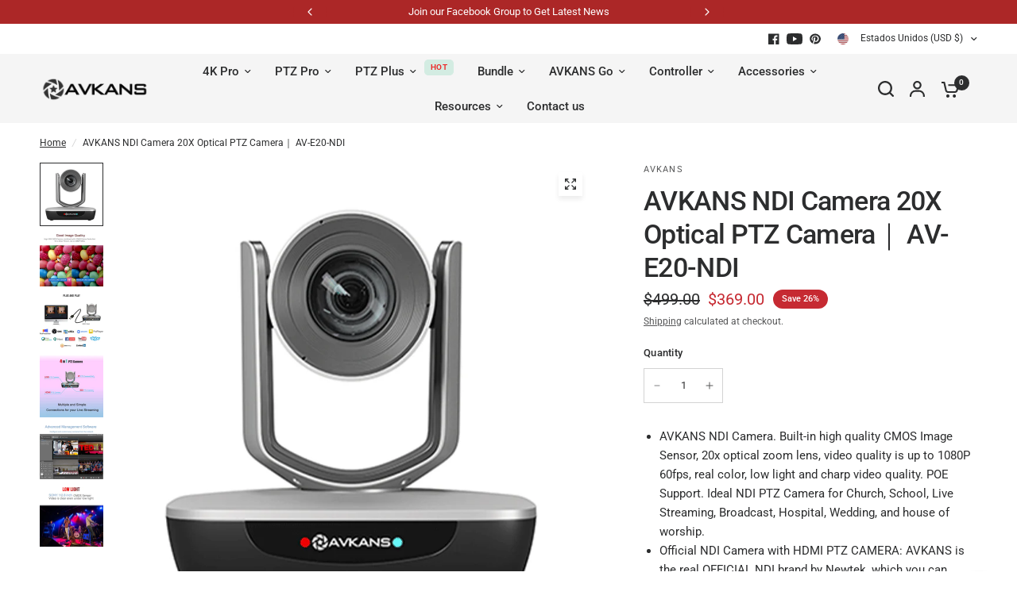

--- FILE ---
content_type: text/css
request_url: https://avkans.com/cdn/shop/t/11/assets/multicolumn.css?v=8210403753124343071757834574
body_size: -111
content:
.section-multicolumn{overflow:hidden}.multicolumn.text-alignment--center .section-header{justify-content:center;text-align:center}.multicolumn.text-alignment--right .section-header{justify-content:flex-end;text-align:right}.multicolumn__column{margin-bottom:40px}.multicolumn__column.carousel__slide{margin-bottom:0}.multicolumn__column h4{margin-bottom:8px}.multicolumn__column p{margin-bottom:12px;font-size:.9375rem;color:var(--color-text, var(--color-body, #2c2d2e))}.multicolumn__column .text-button{margin-right:0}.multicolumn__image{display:inline-block;width:100%;overflow:hidden;margin-bottom:15px;max-width:100%}.multicolumn__image--inner{position:relative;padding-bottom:var(--ratio-percent)}.multicolumn__image--inner.aspect-ratio--portrait{padding-bottom:125%}.multicolumn__image--inner.aspect-ratio--square,.multicolumn__image--inner.aspect-ratio--circle{padding-bottom:100%}.multicolumn__image--inner.aspect-ratio--circle{border-radius:50%}.multicolumn__image--inner img{position:absolute;top:0;left:0;width:100%;height:100%;object-fit:cover}@media only screen and (max-width: 767px){.multicolumn.swipe-on-mobile .row{display:grid;gap:8px;grid-auto-flow:column;grid-auto-columns:minmax(var(--mobile-swipe-width),1fr);overflow-x:auto;grid-template-columns:repeat(auto-fill,minmax(var(--mobile-swipe-width),1fr));margin-left:-8px;width:calc(100% + 16px);padding:0 15px;scroll-snap-type:x mandatory;scrollbar-width:none}.multicolumn.swipe-on-mobile .row::-webkit-scrollbar{display:none}.multicolumn.swipe-on-mobile .row .columns{padding:0;scroll-snap-stop:always}}@media only screen and (max-width: 767px){.multicolumn.swipe-on-mobile .multicolumn__column{margin-bottom:0;width:var(--mobile-swipe-width)}}.multicolumn.text-center .rte{padding:0 15px}
/*# sourceMappingURL=/cdn/shop/t/11/assets/multicolumn.css.map?v=8210403753124343071757834574 */


--- FILE ---
content_type: text/css
request_url: https://avkans.com/cdn/shop/t/11/assets/toggle-boxes.css?v=179272789551027020041757834574
body_size: 17
content:
.toggle-box button span{transition:all .25s cubic-bezier(.104,.204,.492,1)}.toggle-box{isolation:isolate;border-radius:var(--block-border-radius, 16px)}.toggle-box{box-shadow:var(--block-shadows)}.toggle-boxes--inner{padding:0 15px;max-width:var(--grid-width-row, 1380px);margin-left:auto;margin-right:auto}@media only screen and (min-width: 768px){.toggle-boxes--inner{padding:0 50px}}.toggle-boxes--inner{display:grid;align-items:end;width:100%}@media only screen and (min-width: 768px){.toggle-boxes--inner{grid-template-columns:repeat(2,1fr)}}@media only screen and (min-width: 1068px){.toggle-boxes--inner{grid-template-columns:repeat(var(--toggle-columns, 4),1fr)}}@media only screen and (max-width: 767px){.toggle-boxes--inner{gap:10px}}@media only screen and (max-width: 767px){.toggle-boxes--inner.swipe-on-mobile{grid-auto-flow:column;grid-auto-columns:minmax(var(--mobile-swipe-width),1fr);overflow-x:auto;grid-template-columns:repeat(auto-fill,minmax(var(--mobile-swipe-width),1fr));scroll-snap-type:x mandatory;scrollbar-width:none}.toggle-boxes--inner.swipe-on-mobile::-webkit-scrollbar{display:none}.toggle-boxes--inner.swipe-on-mobile .toggle-box{scroll-snap-align:center;scroll-snap-stop:always}}.toggle-box{overflow:hidden;position:relative;margin-bottom:10px}.toggle-box--content{font-size:.9375rem;position:absolute;left:0;right:0;bottom:0;background:var(--color-bg, #fff);height:0;z-index:11;color:var(--color-body, #2c2d2e);overflow:hidden;border-radius:var(--block-border-radius, 16px) var(--block-border-radius, 16px) 0 0;transition:height .25s cubic-bezier(.104,.204,.492,1)}.toggle-box--content a{color:var(--color-accent)}.toggle-box--content-inner{height:calc(100% - 60px)}.toggle-box--content-inner div{height:100%;padding:30px;overflow-y:auto}.toggle-box--content-inner div>*:last-child{margin-bottom:0}.toggle-box--image>a{display:block;position:absolute;left:0;right:0;bottom:0;top:0}.toggle-box[open] .toggle-box--content{height:97%}.toggle-box[open] button span{transform:translateY(-50%) rotate(135deg)}.toggle-box button{width:100%;display:flex;align-items:center;line-height:1.2;height:60px;padding:10px 30px;background:var(--color-bg, #fff);color:var(--color-heading, #1a1c1d);font-weight:var(--font-body-medium-weight, 500);position:relative;z-index:15}.toggle-box button span{width:14px;height:14px;position:absolute;right:25px;top:50%;transform:translateY(-50%)}.toggle-box button span:before,.toggle-box button span:after{content:"";background:var(--color-heading, #1a1c1d);position:absolute;top:6px;left:0;width:100%;height:2px;border-radius:1px}.toggle-box button span:after{top:0;left:6px;width:2px;height:100%}
/*# sourceMappingURL=/cdn/shop/t/11/assets/toggle-boxes.css.map?v=179272789551027020041757834574 */


--- FILE ---
content_type: text/css
request_url: https://avkans.com/cdn/shop/t/11/assets/video.css?v=44569253154915835701757834574
body_size: -562
content:
.full-width-row-full .video-section--inner{padding:0 15px;max-width:var(--grid-width-row, 1380px);margin-left:auto;margin-right:auto}@media only screen and (min-width: 768px){.full-width-row-full .video-section--inner{padding:0 50px}}.video-section--container{position:relative;width:100%;aspect-ratio:16/9}.video-section--container.video-aspect--16-9{aspect-ratio:16/9}.video-section--container.video-aspect--9-16{aspect-ratio:9/16}.video-section--container.video-aspect--4-3{aspect-ratio:4/3}.video-section--container.video-aspect--3-4{aspect-ratio:3/4}.video-section--container.video-aspect--square{aspect-ratio:1/1}.video-section--container iframe,.video-section--container video{position:absolute;top:0;left:0;width:100%;height:100%;z-index:1;object-fit:cover}
/*# sourceMappingURL=/cdn/shop/t/11/assets/video.css.map?v=44569253154915835701757834574 */


--- FILE ---
content_type: text/css
request_url: https://avkans.com/cdn/shop/t/11/assets/customer-reviews.css?v=85514822837575201831757834573
body_size: 339
content:
@charset "UTF-8";.customer-reviews--product,.customer-reviews--review--has-bg{isolation:isolate;border-radius:var(--block-border-radius, 16px)}.customer-reviews--review--has-bg{box-shadow:var(--block-shadows)}.customer-reviews--quick-view{box-shadow:0 4px 6px #00000014}.star-rating{--star-percent: calc(var(--star-rating) / 5 * 100%);display:inline-block;font-size:1rem;font-family:Times;line-height:1}.star-rating:before{content:"\2605\2605\2605\2605\2605";background:linear-gradient(90deg,var(--color-star) var(--star-percent),#e1e1e1 var(--star-percent));-webkit-background-clip:text;-webkit-text-fill-color:transparent}.star-rating span{font-size:.75rem;margin-left:8px}.rating{display:inline-block;margin:0}.rating-star{--letter-spacing: .3;--font-size: 1.5;--percent: calc( ( var(--rating) / var(--rating-max) + var(--rating-decimal) * var(--font-size) / (var(--rating-max) * (var(--letter-spacing) + var(--font-size))) ) * 100% );letter-spacing:calc(var(--letter-spacing) * 1rem);font-size:calc(var(--font-size) * 1rem);line-height:1;display:inline-block;font-family:Times;margin:0}.rating-star:before{content:"\2605\2605\2605\2605\2605";background:linear-gradient(90deg,var(--color-reviews) var(--percent),rgba(var(--color-foreground),.15) var(--percent));-webkit-background-clip:text;-webkit-text-fill-color:transparent}.rating-text{display:none}.rating-count{display:none;margin:0}@media (forced-colors: active){.rating{display:none}.rating-text{display:block}}.customer-reviews{display:block}.customer-reviews--carousel{display:flex;flex-wrap:nowrap;overflow:hidden;margin:0 -15px;width:calc(100% + 30px);padding:0 15px}.customer-reviews--carousel .columns{padding-bottom:10px}@media only screen and (max-width: 767px){.customer-reviews--carousel .columns{max-width:var(--mobile-swipe-width)}}@media only screen and (min-width: 768px){.customer-reviews--carousel{margin:0 -10px;width:calc(100% + 20px);padding:0}}@media only screen and (min-width: 1068px){.customer-reviews--carousel{margin:0 -15px;width:calc(100% + 30px)}}@media only screen and (min-width: 1068px){.customer-reviews--carousel.flickity-enabled{overflow:visible}}@media only screen and (max-width: 767px){.customer-reviews--carousel .flickity-viewport{overflow:visible}}.customer-reviews--carousel .flickity-nav.flickity-prev{left:-6px}.customer-reviews--carousel .flickity-nav.flickity-next{right:-6px}.customer-reviews--product{margin-bottom:20px;overflow:hidden;position:relative}.customer-reviews--quick-view{background:var(--color-drawer-bg, #fff);border-radius:50%;width:34px;height:34px;position:absolute;bottom:14px;right:14px;display:flex;align-items:center;justify-content:center;opacity:0;cursor:pointer}.customer-reviews--quick-view svg{transform:translateY(1px)}.customer-reviews--quick-view .loading-overlay{width:100%;height:100%;justify-content:center;align-items:center}.customer-reviews--quick-view .loading-overlay svg{width:16px}.customer-reviews--quick-view.loading>svg{visibility:hidden}.customer-reviews--quick-view.loading .loading-overlay{display:flex}.customer-reviews--review{color:var(--color-text, var(--color-body, #2c2d2e))}.customer-reviews--review--has-bg{background:var(--color-bg, var(--bg-body, #f5f5f5))}.customer-reviews--review--has-bg .customer-reviews--content{padding:20px}@media only screen and (min-width: 768px){.customer-reviews--review--has-bg .customer-reviews--content{padding:30px}}.customer-reviews--review--has-bg .customer-reviews--product{border-bottom-left-radius:0;border-bottom-right-radius:0;margin-bottom:0}.customer-reviews--review .star-rating{font-size:1rem;margin-bottom:.9375rem}.customer-reviews--review h6{color:var(--color-heading, #1a1c1d);margin-bottom:8px}.customer-reviews--review p{font-size:.9375rem;line-height:1.5}.customer-reviews--review>*:last-child{margin-bottom:0}.customer-reviews--review:hover .customer-reviews--quick-view{opacity:1}.customer-reviews--author{display:flex;gap:15px;align-items:center;font-size:.75rem;letter-spacing:.05em;text-transform:uppercase;line-height:1}.customer-reviews--author span{opacity:.7}.customer-reviews--author img{border-radius:50%;width:32px;height:32px}.customer-reviews .flickity-page-dots.dot-style--dots{display:flex;align-items:center;justify-content:center;flex-wrap:nowrap;overflow:scroll;margin-top:20px}.customer-reviews .flickity-page-dots.dot-style--dots .dot{flex-shrink:0;margin:0 20px;background:var(--color-text, var(--color-body, #2c2d2e))}.customer-reviews .flickity-page-dots.dot-style--dots .dot .thb-pagination-svg circle{stroke:var(--color-text, var(--color-body, #2c2d2e))}.customer-reviews scroll-shadow{margin:0 -15px;width:calc(100% + 30px)}
/*# sourceMappingURL=/cdn/shop/t/11/assets/customer-reviews.css.map?v=85514822837575201831757834573 */


--- FILE ---
content_type: text/javascript
request_url: https://avkans.com/cdn/shop/t/11/assets/toggle-boxes.js?v=126373737544878722061757834574
body_size: -521
content:
if(!customElements.get("toggle-box")){class ToggleBox extends HTMLElement{constructor(){super()}connectedCallback(){this.button=this.querySelector(".toggle-box--button"),this.button.addEventListener("click",()=>{this.toggleAttribute("open")})}}customElements.define("toggle-box",ToggleBox)}
//# sourceMappingURL=/cdn/shop/t/11/assets/toggle-boxes.js.map?v=126373737544878722061757834574
